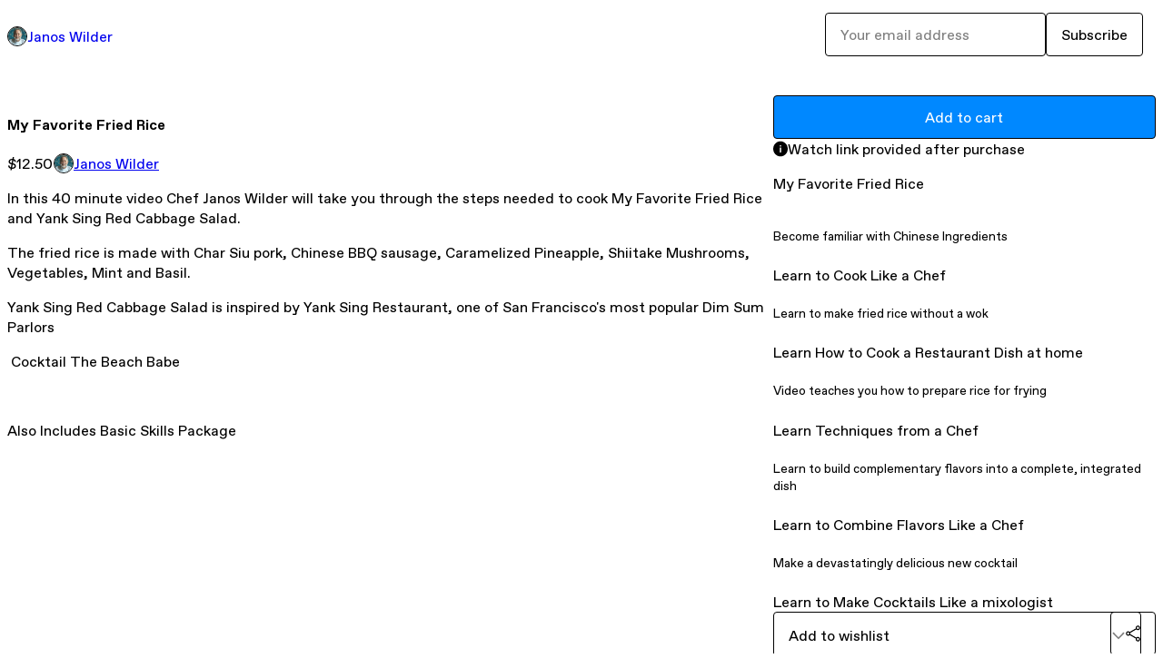

--- FILE ---
content_type: text/html; charset=utf-8
request_url: https://janoscooks.gumroad.com/l/voaUZ?layout=profile
body_size: 6070
content:
<!DOCTYPE html>
<html lang="en">
  <head prefix="og: http://ogp.me/ns# fb: http://ogp.me/ns/fb# gumroad: http://ogp.me/ns/fb/gumroad#">
    <link rel="dns-prefetch" href="//assets.gumroad.com">
    <link rel="dns-prefetch" href="//static-2.gumroad.com">
    <link rel="dns-prefetch" href="//public-files.gumroad.com">
  <title inertia>My Favorite Fried Rice</title>
  <meta name="action-cable-url" content="wss://cable.gumroad.com/cable" />
  <link rel="stylesheet" crossorigin="anonymous" href="https://assets.gumroad.com/packs/css/design-5d6d6ab3.css" />
    <style>:root{--accent: 0 136 255;--contrast-accent: 255 255 255;--font-family: "ABC Favorit", "ABC Favorit", sans-serif;--color: 0 0 0;--primary: var(--color);--contrast-primary: 255 255 255;--filled: 255 255 255;--contrast-filled: var(--color);--body-bg: #ffffff;--active-bg: rgb(var(--color) / var(--gray-1));--border-alpha: 1}body{background-color:#ffffff;color:#000;font-family:"ABC Favorit", "ABC Favorit", sans-serif}
</style>

  <meta name="csrf-param" content="authenticity_token" />
<meta name="csrf-token" content="_7nGbLc4bHw6wW4Zu8Paz8s_WgUksddnn_gfBf78NB1-ADLZvi7bkeDGRflhu9i8N5WcD6i2uxmTf73k2IbzxQ" />
  <meta charset="utf-8">
  <meta content="149071038533330" property="fb:app_id">
  <meta content="http://www.facebook.com/gumroad" property="fb:page_id">
  <meta property="twitter:site" value="@gumroad">
  
    <meta content="Gumroad" property="og:site_name">
    <meta content="https://janoscooks.gumroad.com/l/voaUZ" property="og:url">
    <meta content="In this 40 minute video Chef Janos Wilder will take you through the steps needed to cook My Favorite Fried Rice and Yank Sing Red Cabbage Salad.The fried rice is made with Char Siu pork, Chinese BBQ sausage, Caramelized Pineapple, Shiitake Mushrooms, Vegetables, Mint and Basil.Yank Sing Red Cabbage Salad is inspired by Yank Sing Restaurant, one of San Francisco&#39;s most popular Dim Sum Parlors Cocktail The Beach BabeAlso Includes Basic Skills Package" property="og:description">
    <meta content="In this 40 minute video Chef Janos Wilder will take you through the steps needed to cook My Favorite Fried Rice and Yank Sing Red Cabbage Salad.The fried rice is made with Char Siu pork, Chinese BBQ sausage, Caramelized Pineapple, Shiitake Mushrooms, Vegetables, Mint and Basil.Yank Sing Red Cabbage Salad is inspired by Yank Sing Restaurant, one of San Francisco&#39;s most popular Dim Sum Parlors Cocktail The Beach BabeAlso Includes Basic Skills Package" name="description">
    <meta content="voaUZ" property="product:retailer_item_id">
    <meta content="12.5" property="product:price:amount">
    <meta content="USD" property="product:price:currency">
    <meta content="gumroad:product" property="og:type">
    <meta property="twitter:card" value="summary_large_image" />
<meta property="twitter:title" value="My Favorite Fried Rice" />
<meta property="twitter:domain" value="Gumroad" />
<meta property="twitter:description" value="In this 40 minute video Chef Janos Wilder will take you through the steps needed to cook My Favorite Fried Rice and Yank Sing Red Cabbage Salad.The fried rice is made with Char Siu pork, Chinese BB..." />
<meta property="twitter:image" value="https://public-files.gumroad.com/smjdoxzygfbk4p7yo07f47nzcfr8" />

      <link rel="preload" as="image" href="https://public-files.gumroad.com/smjdoxzygfbk4p7yo07f47nzcfr8">
      <link rel="preload" as="image" href="https://public-files.gumroad.com/8zs4bm3yqcs12ff54v0stt7tv7xb">
      <link rel="preload" as="image" href="https://public-files.gumroad.com/k97u0pgjwgeuxiek6azkjup421dw">
  <meta property="og:image" content="https://public-files.gumroad.com/smjdoxzygfbk4p7yo07f47nzcfr8">
  <meta property="og:image:alt" content="">
  <meta property="og:title" content="My Favorite Fried Rice">
  <meta property="gr:google_analytics:enabled" content="true">
  <meta property="gr:fb_pixel:enabled" content="true">
  <meta property="gr:logged_in_user:id" content="">
  <meta property="gr:environment" value="production">
  <meta property="gr:page:type" content="product">
  <meta property="gr:facebook_sdk:enabled" content="true">
  <meta content="initial-scale = 1.0, width = device-width" name="viewport">
  <meta property="stripe:pk" value="pk_live_Db80xIzLPWhKo1byPrnERmym">
  <meta property="stripe:api_version" value="2023-10-16; risk_in_requirements_beta=v1; retrieve_tax_forms_beta=v1;">
  <link href="/opensearch.xml" rel="search" type="application/opensearchdescription+xml" title="Gumroad">
    <link href="https://janoscooks.gumroad.com/l/voaUZ" rel="canonical">


    <link href="https://public-files.gumroad.com/rk1r4b3t95xbw0iokxcs98blgcfi" rel="shortcut icon">
</head>

  <body id="product_page" class="group/body mac" style="">
    <div id="design-settings" data-settings="{&quot;font&quot;:{&quot;name&quot;:&quot;ABC Favorit&quot;,&quot;url&quot;:&quot;https://assets.gumroad.com/assets/ABCFavorit-Regular-26182c8c3addf6e4f8889817249c23b22c93233a8212e5e86574459e4dc926e2.woff2&quot;}}" style="display: none;"></div>
    <div id="user-agent-info" data-settings="{&quot;is_mobile&quot;:false}" style="display: none;"></div>
    <div class="react-entry-point" style="display:contents" id="Alert-react-component-815d8a2b-5e49-458e-b690-fb737c8264eb"><div class="fixed top-4 left-1/2 z-100 w-max max-w-[calc(100vw-2rem)] rounded bg-background md:max-w-sm invisible" style="transform:translateX(-50%) translateY(calc(-100% - var(--spacer-4)));transition:all 0.3s ease-out 0.5s"><div role="alert" class="flex items-start gap-2 rounded border border-border p-3"><div class="flex-1"><div></div></div></div></div></div>
      <script type="application/json" class="js-react-on-rails-component" data-component-name="Alert" data-dom-id="Alert-react-component-815d8a2b-5e49-458e-b690-fb737c8264eb">{"initial":null}</script>
      


    <div class="flex flex-col lg:flex-row h-screen">
      <main class="flex-1 flex flex-col lg:h-screen overflow-y-auto">
        <div class="flex-1 flex flex-col">
          


<noscript>
  <div id="javascript-notice">
    <strong>JavaScript is required to buy this product.</strong>
    Enable JavaScript in your browser settings and refresh this page to continue.
  </div>
</noscript>



  <script type="application/json" id="js-react-on-rails-context">{"railsEnv":"production","inMailer":false,"i18nLocale":"en","i18nDefaultLocale":"en","rorVersion":"14.0.4","rorPro":false,"href":"https://janoscooks.gumroad.com/l/voaUZ?layout=profile","location":"/l/voaUZ?layout=profile","scheme":"https","host":"janoscooks.gumroad.com","port":null,"pathname":"/l/voaUZ","search":"layout=profile","httpAcceptLanguage":null,"design_settings":{"font":{"name":"ABC Favorit","url":"https://assets.gumroad.com/assets/ABCFavorit-Regular-26182c8c3addf6e4f8889817249c23b22c93233a8212e5e86574459e4dc926e2.woff2"}},"domain_settings":{"scheme":"https","app_domain":"gumroad.com","root_domain":"gumroad.com","short_domain":"gum.co","discover_domain":"gumroad.com","third_party_analytics_domain":"gumroad-analytics.com","api_domain":"api.gumroad.com"},"user_agent_info":{"is_mobile":false},"logged_in_user":null,"current_seller":null,"csp_nonce":"TOgtg5nOJOmyJZkH/z22UYrgntwzsYEter510UMS1h0=","locale":"en-US","feature_flags":{"require_email_typo_acknowledgment":true,"disable_stripe_signup":true},"serverSide":false}</script>
<div class="react-entry-point" style="display:contents" id="ProfileProductPage-react-component-d1bb2975-3afa-44b2-a05a-28d7c6273258"><div class="flex min-h-full flex-col"><header class="z-20 border-border bg-background text-lg lg:border-b lg:px-4 lg:py-6"><div class="mx-auto flex max-w-6xl flex-wrap lg:flex-nowrap lg:items-center lg:gap-6"><div class="relative flex grow items-center gap-3 border-b border-border px-4 py-8 lg:flex-1 lg:border-0 lg:p-0"><img class="user-avatar" src="https://public-files.gumroad.com/rk1r4b3t95xbw0iokxcs98blgcfi" alt="Profile Picture"/><a href="/" class="no-underline">Janos Wilder</a></div><div class="flex basis-full items-center gap-3 border-b border-border px-4 py-8 lg:basis-auto lg:border-0 lg:p-0"><form style="flex-grow:1" novalidate=""><fieldset class=""><div class="flex gap-2"><input type="email" class="flex-1" placeholder="Your email address" value=""/><button class="button" type="submit">Subscribe</button></div></fieldset></form></div></div></header><main class="flex-1"><section aria-label="Product information bar" class="border-0 bg-background" style="overflow:hidden;padding:0;height:0;transition:var(--transition-duration);flex-shrink:0;position:fixed;top:0;left:0;right:0;z-index:var(--z-index-menubar)"><div class="mx-auto flex max-w-product-page items-center justify-between gap-4 p-4 lg:px-8" style="transition:var(--transition-duration);margin-top:0"><div itemscope="" itemProp="offers" itemType="https://schema.org/Offer" class="flex items-center"><span class="group/tooltip relative inline-grid right"><span aria-describedby=":Rim:" style="display:contents"><div class="relative grid grid-flow-col border border-r-0 border-border"><div class="bg-accent px-2 py-1 text-accent-foreground" itemProp="price" content="12.50">$12.50</div><div class="border-border border-r-transparent border-[calc(0.5lh+--spacing(1))] border-l-1"></div><div class="absolute top-0 right-px bottom-0 border-accent border-r-transparent border-[calc(0.5lh+--spacing(1))] border-l-1"></div></div></span><span role="tooltip" id=":Rim:" class="absolute z-30 hidden w-40 max-w-max rounded-md bg-primary p-3 text-primary-foreground group-focus-within/tooltip:block group-hover/tooltip:block top-1/2 -translate-y-1/2 left-full translate-x-2"><div class="absolute border-6 border-transparent top-1/2 -translate-y-1/2 right-full border-r-primary"></div>$12.50</span></span><link itemProp="url" href="https://janoscooks.gumroad.com/l/voaUZ"/><div itemProp="availability" hidden="">https://schema.org/InStock</div><div itemProp="priceCurrency" hidden="">usd</div><div itemProp="seller" itemType="https://schema.org/Person" hidden=""><div itemProp="name" hidden="">Janos Wilder</div></div></div><h3 class="hidden flex-1 lg:block">My Favorite Fried Rice</h3><a class="button accent" href="https://gumroad.com/checkout?layout=profile&amp;product=voaUZ&amp;quantity=1" target="_top" style="align-items:unset">Add to cart</a></div></section><section class="border-b border-border"><div class="mx-auto w-full max-w-product-page lg:py-16 p-4 lg:px-8"><article class="relative grid rounded border border-border bg-background lg:grid-cols-[2fr_1fr]"><figure class="group relative col-span-full overflow-hidden rounded-t border-b border-border bg-(image:--product-cover-placeholder) bg-cover" aria-label="Product preview"><button class="absolute top-1/2 z-1 mx-3 h-8 w-8 -translate-y-1/2 items-center justify-center rounded-full border border-border bg-background hidden group-hover:flex right-0" aria-label="Show next cover"><span class="icon icon-arrow-right"></span></button><div class="flex h-full snap-x snap-mandatory items-center overflow-x-scroll overflow-y-hidden [scrollbar-width:none] [&amp;::-webkit-scrollbar]:hidden" style="aspect-ratio:1.3333333333333333"><div role="tabpanel" id="2754e0d94256cded5c47c22de266ec8e" class="mt-0! flex min-h-[1px] flex-[1_0_100%] snap-start justify-center border-0! p-0!"></div><div role="tabpanel" id="356298c91420b4b4e04d8b160a5596ca" class="mt-0! flex min-h-[1px] flex-[1_0_100%] snap-start justify-center border-0! p-0!"></div><div role="tabpanel" id="c8f03d997dcf58be4c2da52cd81615d6" class="mt-0! flex min-h-[1px] flex-[1_0_100%] snap-start justify-center border-0! p-0!"></div></div><div role="tablist" aria-label="Select a cover" class="absolute bottom-0 flex w-full flex-wrap justify-center gap-2 p-3"><div role="tab" aria-label="Show cover 1" aria-selected="true" aria-controls="2754e0d94256cded5c47c22de266ec8e" class="block rounded-full border border-current p-2 bg-current"></div><div role="tab" aria-label="Show cover 2" aria-selected="false" aria-controls="356298c91420b4b4e04d8b160a5596ca" class="block rounded-full border border-current bg-background p-2"></div><div role="tab" aria-label="Show cover 3" aria-selected="false" aria-controls="c8f03d997dcf58be4c2da52cd81615d6" class="block rounded-full border border-current bg-background p-2"></div></div></figure><section class="lg:border-r"><header class="grid gap-4 p-6 not-first:border-t"><h1 itemProp="name">My Favorite Fried Rice</h1></header><section class="grid grid-cols-[auto_1fr] gap-[1px] border-t border-border p-0 sm:grid-cols-[auto_auto_minmax(max-content,1fr)]"><div class="px-6 py-4 outline outline-offset-0 outline-border"><div itemscope="" itemProp="offers" itemType="https://schema.org/Offer" class="flex items-center"><span class="group/tooltip relative inline-grid right"><span aria-describedby=":R2kt6:" style="display:contents"><div class="relative grid grid-flow-col border border-r-0 border-border"><div class="bg-accent px-2 py-1 text-accent-foreground" itemProp="price" content="12.50">$12.50</div><div class="border-border border-r-transparent border-[calc(0.5lh+--spacing(1))] border-l-1"></div><div class="absolute top-0 right-px bottom-0 border-accent border-r-transparent border-[calc(0.5lh+--spacing(1))] border-l-1"></div></div></span><span role="tooltip" id=":R2kt6:" class="absolute z-30 hidden w-40 max-w-max rounded-md bg-primary p-3 text-primary-foreground group-focus-within/tooltip:block group-hover/tooltip:block top-1/2 -translate-y-1/2 left-full translate-x-2"><div class="absolute border-6 border-transparent top-1/2 -translate-y-1/2 right-full border-r-primary"></div>$12.50</span></span><link itemProp="url" href="https://janoscooks.gumroad.com/l/voaUZ"/><div itemProp="availability" hidden="">https://schema.org/InStock</div><div itemProp="priceCurrency" hidden="">usd</div><div itemProp="seller" itemType="https://schema.org/Person" hidden=""><div itemProp="name" hidden="">Janos Wilder</div></div></div></div><div class="flex flex-wrap items-center gap-2 px-6 py-4 outline outline-offset-0 outline-border sm:col-[2/-1]"><a href="https://janoscooks.gumroad.com/" target="_blank" class="relative flex items-center gap-2" rel="noreferrer"><img class="user-avatar" src="https://public-files.gumroad.com/rk1r4b3t95xbw0iokxcs98blgcfi"/>Janos Wilder</a></div></section><section class="border-t border-border p-6"><div class="rich-text"><p>In this 40 minute video Chef Janos Wilder will take you through the steps needed to cook My Favorite Fried Rice and Yank Sing Red Cabbage Salad.</p><p>The fried rice is made with Char Siu pork, Chinese BBQ sausage, Caramelized Pineapple, Shiitake Mushrooms, Vegetables, Mint and Basil.</p><p>Yank Sing Red Cabbage Salad is inspired by Yank Sing Restaurant, one of San Francisco's most popular Dim Sum Parlors</p><p> Cocktail The Beach Babe<br></p><p><br></p><p>Also Includes Basic Skills Package<br></p></div></section></section><section><section class="grid gap-4 p-6 not-first:border-t"><a class="button accent" href="https://gumroad.com/checkout?layout=profile&amp;product=voaUZ&amp;quantity=1" target="_top" style="align-items:unset">Add to cart</a><div role="status" class="flex items-start gap-2 rounded border p-3 border-info bg-info/20"><span class="icon icon-info-circle-fill size-[1lh]! text-info" aria-hidden="true"></span><div class="flex-1">Watch link provided after purchase</div></div><div class="grid divide-y divide-solid divide-border rounded border border-border bg-background"><p class="flex flex-wrap items-center justify-between gap-4 p-4">My Favorite Fried Rice </p><div class="flex flex-wrap items-center justify-between gap-4 p-4"><h5 class="grow font-bold">Become familiar with Chinese Ingredients</h5><div>Learn to Cook Like a Chef</div></div><div class="flex flex-wrap items-center justify-between gap-4 p-4"><h5 class="grow font-bold">Learn to make fried rice without a wok</h5><div>Learn How to Cook a Restaurant Dish at home</div></div><div class="flex flex-wrap items-center justify-between gap-4 p-4"><h5 class="grow font-bold">Video teaches you how to prepare rice for frying</h5><div>Learn Techniques from a Chef</div></div><div class="flex flex-wrap items-center justify-between gap-4 p-4"><h5 class="grow font-bold">Learn to build complementary flavors into a complete, integrated dish</h5><div>Learn to Combine Flavors Like a Chef</div></div><div class="flex flex-wrap items-center justify-between gap-4 p-4"><h5 class="grow font-bold">Make a devastatingly delicious new cocktail</h5><div>Learn to Make Cocktails Like a mixologist</div></div></div><div class="grid grid-cols-[1fr_auto] gap-2"><div class="combobox"><div role="combobox" aria-expanded="false" aria-controls=":Rn356:" tabindex="0" class="input " aria-label="Add to wishlist"><span class="fake-input text-singleline">Add to wishlist</span><span class="icon icon-outline-cheveron-down"></span></div><div hidden=""><datalist id=":Rn356:"><div role="option" id=":Rn356:-0" class=""><div><span class="icon icon-plus"></span> New wishlist</div></div></datalist></div></div><details class="popover toggle"><summary aria-label="Share" aria-haspopup="true" aria-expanded="false"><span class="group/tooltip relative inline-grid bottom"><span aria-describedby=":R37356:" style="display:contents"><button class="button" type="button" aria-label="Share"><span class="icon icon-share"></span></button></span><span role="tooltip" id=":R37356:" class="absolute z-30 hidden w-40 max-w-max rounded-md bg-primary p-3 text-primary-foreground group-focus-within/tooltip:block group-hover/tooltip:block left-1/2 -translate-x-1/2 top-full translate-y-2"><div class="absolute border-6 border-transparent left-1/2 -translate-x-1/2 bottom-full border-b-primary"></div>Share</span></span></summary><div class="dropdown" style="translate:min(0px - 100% - var(--spacer-4), 0px);max-width:calc(0px - 2 * var(--spacer-4))"><div class="grid grid-cols-1 gap-4"><a class="button button-social-twitter button-w-i button-twitter" href="https://twitter.com/intent/tweet?url=https%3A%2F%2Fjanoscooks.gumroad.com%2Fl%2FvoaUZ&amp;text=Buy%20My%20Favorite%20Fried%20Rice%20on%20%40Gumroad" target="_blank" rel="noopener noreferrer">Share on X</a><a class="button button-social-facebook button-w-i button-facebook" href="https://www.facebook.com/sharer/sharer.php?u=https%3A%2F%2Fjanoscooks.gumroad.com%2Fl%2FvoaUZ&amp;quote=My%20Favorite%20Fried%20Rice" target="_blank" rel="noopener noreferrer">Share on Facebook</a><span class="group/tooltip relative inline-grid bottom"><span aria-describedby=":Rt7356:" style="display:contents"><span class="contents"><button class="button" type="button" aria-label="Copy product URL"><span class="icon icon-link"></span> Copy link</button></span></span><span role="tooltip" id=":Rt7356:" class="absolute z-30 hidden w-40 max-w-max rounded-md bg-primary p-3 text-primary-foreground group-focus-within/tooltip:block group-hover/tooltip:block left-1/2 -translate-x-1/2 top-full translate-y-2"><div class="absolute border-6 border-transparent left-1/2 -translate-x-1/2 bottom-full border-b-primary"></div>Copy product URL</span></span></div></div></details></div></section></section></article></div></section><footer class="px-4 py-8 text-center mx-auto w-full max-w-6xl lg:py-6 lg:text-left"><div>Powered by <a href="https://gumroad.com/" class="logo-full" aria-label="Gumroad"></a></div></footer></main></div></div>
      <script type="application/json" class="js-react-on-rails-component" data-component-name="ProfileProductPage" data-dom-id="ProfileProductPage-react-component-d1bb2975-3afa-44b2-a05a-28d7c6273258">{"product":{"id":"1PStrXDd-PPgB_OjGYfvtw==","permalink":"voaUZ","name":"My Favorite Fried Rice","seller":{"id":"9642103499641","name":"Janos Wilder","avatar_url":"https://public-files.gumroad.com/rk1r4b3t95xbw0iokxcs98blgcfi","profile_url":"https://janoscooks.gumroad.com/"},"collaborating_user":null,"covers":[{"url":"https://public-files.gumroad.com/smjdoxzygfbk4p7yo07f47nzcfr8","original_url":"https://public-files.gumroad.com/r8w9oenf8lojww7hdnmkymqqauqq","thumbnail":null,"id":"2754e0d94256cded5c47c22de266ec8e","type":"image","filetype":"JPG","width":670,"height":502,"native_width":3264,"native_height":2448},{"url":"https://public-files.gumroad.com/8zs4bm3yqcs12ff54v0stt7tv7xb","original_url":"https://public-files.gumroad.com/xnr157a6jqhx56rx1ojjjf4sbygz","thumbnail":null,"id":"356298c91420b4b4e04d8b160a5596ca","type":"image","filetype":"JPG","width":670,"height":502,"native_width":3264,"native_height":2448},{"url":"https://public-files.gumroad.com/k97u0pgjwgeuxiek6azkjup421dw","original_url":"https://public-files.gumroad.com/8evkndokwqpzjruusogmoak2q93d","thumbnail":null,"id":"c8f03d997dcf58be4c2da52cd81615d6","type":"image","filetype":"JPG","width":670,"height":502,"native_width":3264,"native_height":2448}],"main_cover_id":"2754e0d94256cded5c47c22de266ec8e","thumbnail_url":null,"quantity_remaining":null,"long_url":"https://janoscooks.gumroad.com/l/voaUZ","is_sales_limited":false,"ratings":{"count":0,"average":0.0,"percentages":[0,0,0,0,0]},"custom_button_text_option":"i_want_this_prompt","is_compliance_blocked":false,"is_published":true,"is_stream_only":true,"streamable":true,"sales_count":null,"summary":"My Favorite Fried Rice ","attributes":[{"name":"Become familiar with Chinese Ingredients","value":"Learn to Cook Like a Chef"},{"name":"Learn to make fried rice without a wok","value":"Learn How to Cook a Restaurant Dish at home"},{"name":"Video teaches you how to prepare rice for frying","value":"Learn Techniques from a Chef"},{"name":"Learn to build complementary flavors into a complete, integrated dish","value":"Learn to Combine Flavors Like a Chef"},{"name":"Make a devastatingly delicious new cocktail","value":"Learn to Make Cocktails Like a mixologist"}],"description_html":"\u003cp\u003eIn this 40 minute video Chef Janos Wilder will take you through the steps needed to cook My Favorite Fried Rice and Yank Sing Red Cabbage Salad.\u003c/p\u003e\u003cp\u003eThe fried rice is made with Char Siu pork, Chinese BBQ sausage, Caramelized Pineapple, Shiitake Mushrooms, Vegetables, Mint and Basil.\u003c/p\u003e\u003cp\u003eYank Sing Red Cabbage Salad is inspired by Yank Sing Restaurant, one of San Francisco's most popular Dim Sum Parlors\u003c/p\u003e\u003cp\u003e Cocktail The Beach Babe\u003cbr\u003e\u003c/p\u003e\u003cp\u003e\u003cbr\u003e\u003c/p\u003e\u003cp\u003eAlso Includes Basic Skills Package\u003cbr\u003e\u003c/p\u003e","currency_code":"usd","price_cents":1250,"rental_price_cents":null,"pwyw":null,"eligible_for_installment_plans":true,"allow_installment_plan":false,"installment_plan":null,"is_legacy_subscription":false,"is_tiered_membership":false,"is_physical":false,"custom_view_content_button_text":null,"is_multiseat_license":false,"hide_sold_out_variants":false,"native_type":"digital","preorder":null,"duration_in_months":null,"rental":null,"is_quantity_enabled":false,"free_trial":null,"recurrences":null,"options":[],"analytics":{"google_analytics_id":null,"facebook_pixel_id":"4046412082038614","free_sales":true},"has_third_party_analytics":false,"ppp_details":null,"can_edit":false,"refund_policy":null,"bundle_products":[],"public_files":[],"audio_previews_enabled":true},"discount_code":null,"purchase":null,"wishlists":[],"currency_code":"usd","show_ratings_filter":true,"creator_profile":{"external_id":"9642103499641","avatar_url":"https://public-files.gumroad.com/rk1r4b3t95xbw0iokxcs98blgcfi","name":"Janos Wilder","twitter_handle":null,"subdomain":"janoscooks.gumroad.com"},"sections":[],"main_section_index":0}</script>
      


        </div>
      </main>
    </div>
    <script src="https://assets.gumroad.com/assets/application-cbf244e9109e70d7b04497041636f00173a1e588f9b879b3a3ef11f8dfb86e5c.js" type="9164fc285f2858cb1592acac-text/javascript"></script>
    
        <script src="https://assets.gumroad.com/packs/js/webpack-runtime-dcb9f743a2b9f7b9d652.js" defer="defer" type="9164fc285f2858cb1592acac-text/javascript"></script>
<script src="https://assets.gumroad.com/packs/js/webpack-commons-12a74230caa3724e82e1.js" defer="defer" type="9164fc285f2858cb1592acac-text/javascript"></script>
<script src="https://assets.gumroad.com/packs/js/4310-d14fcb324fc8f6e3ec5a.js" defer="defer" type="9164fc285f2858cb1592acac-text/javascript"></script>
<script src="https://assets.gumroad.com/packs/js/product-d0c97d65e10dd6ca5319.js" defer="defer" type="9164fc285f2858cb1592acac-text/javascript"></script>

  <script src="/cdn-cgi/scripts/7d0fa10a/cloudflare-static/rocket-loader.min.js" data-cf-settings="9164fc285f2858cb1592acac-|49" defer></script><script defer src="https://static.cloudflareinsights.com/beacon.min.js/vcd15cbe7772f49c399c6a5babf22c1241717689176015" integrity="sha512-ZpsOmlRQV6y907TI0dKBHq9Md29nnaEIPlkf84rnaERnq6zvWvPUqr2ft8M1aS28oN72PdrCzSjY4U6VaAw1EQ==" nonce="TOgtg5nOJOmyJZkH/z22UYrgntwzsYEter510UMS1h0=" data-cf-beacon='{"rayId":"9be955858ac9d319","version":"2025.9.1","serverTiming":{"name":{"cfExtPri":true,"cfEdge":true,"cfOrigin":true,"cfL4":true,"cfSpeedBrain":true,"cfCacheStatus":true}},"token":"5070e21320304a1ba2b0a42ce9682840","b":1}' crossorigin="anonymous"></script>
</body>
</html>


--- FILE ---
content_type: application/javascript
request_url: https://assets.gumroad.com/packs/js/webpack-runtime-dcb9f743a2b9f7b9d652.js
body_size: 4798
content:
(()=>{"use strict";var e,f,a,d,c={},b={};function r(e){var f=b[e];if(void 0!==f)return f.exports;var a=b[e]={id:e,loaded:!1,exports:{}};return c[e].call(a.exports,a,a.exports,r),a.loaded=!0,a.exports}r.m=c,e=[],r.O=(f,a,d,c)=>{if(!a){var b=1/0;for(i=0;i<e.length;i++){a=e[i][0],d=e[i][1],c=e[i][2];for(var t=!0,o=0;o<a.length;o++)(!1&c||b>=c)&&Object.keys(r.O).every((e=>r.O[e](a[o])))?a.splice(o--,1):(t=!1,c<b&&(b=c));if(t){e.splice(i--,1);var n=d();void 0!==n&&(f=n)}}return f}c=c||0;for(var i=e.length;i>0&&e[i-1][2]>c;i--)e[i]=e[i-1];e[i]=[a,d,c]},r.n=e=>{var f=e&&e.__esModule?()=>e.default:()=>e;return r.d(f,{a:f}),f},a=Object.getPrototypeOf?e=>Object.getPrototypeOf(e):e=>e.__proto__,r.t=function(e,d){if(1&d&&(e=this(e)),8&d)return e;if("object"==typeof e&&e){if(4&d&&e.__esModule)return e;if(16&d&&"function"==typeof e.then)return e}var c=Object.create(null);r.r(c);var b={};f=f||[null,a({}),a([]),a(a)];for(var t=2&d&&e;"object"==typeof t&&!~f.indexOf(t);t=a(t))Object.getOwnPropertyNames(t).forEach((f=>b[f]=()=>e[f]));return b.default=()=>e,r.d(c,b),c},r.d=(e,f)=>{for(var a in f)r.o(f,a)&&!r.o(e,a)&&Object.defineProperty(e,a,{enumerable:!0,get:f[a]})},r.f={},r.e=e=>Promise.all(Object.keys(r.f).reduce(((f,a)=>(r.f[a](e,f),f)),[])),r.u=e=>3058===e?"js/3058-5942cd5cdb4f2e15775f.js":8274===e?"js/8274-aa30be491bb869799fd3.js":3936===e?"js/3936-f2dbadfc63a359e9e633.js":4003===e?"js/4003-37c73d751f2e32a63253.js":8055===e?"js/8055-4ebc9173ae37360eaf1b.js":7157===e?"js/7157-d83bbe21c85c71f4b9ea.js":4014===e?"js/4014-1d617ad2714ba8a9b4c4.js":9854===e?"js/9854-1257cb4ac4e1d5cd629d.js":4310===e?"js/4310-d14fcb324fc8f6e3ec5a.js":9495===e?"js/9495-26de6218dd9f4ea30e5d.js":"js/"+e+"-"+{52:"40ea400e001f2dcfa72f",87:"07f6c6530bb57635af64",329:"d3c32daec8341e87f951",365:"21d9783f212885126341",402:"90e4c2d1824fcf55f448",435:"f68a1104cecd5eccd5ce",465:"3d9ba0b10c6e1464c49c",497:"e35c1438363160ead12b",586:"b94d0ec398f78db3ef9a",592:"2dfdb4d8504c0ba3c33d",613:"410dfc14d8cab2e1bb20",715:"93c6a00daa0df81fc4ff",759:"c53a78affa214aea8e88",788:"2fccb2cd5e67f33cc152",928:"da6bcf305cd3b25d954e",944:"d5e2680f297e21ed0730",982:"e1104f652c745adfbbbd",987:"c385554290baaab9dc17",1114:"87d7bbf0fab2d60bef7f",1206:"79487fe85afd7fb6d318",1244:"e497be0e95b403f26bcc",1284:"9007ad1f94927d5188fc",1381:"a08db20e1c3ab0d164b2",1388:"4d88b3747a5206441e8b",1481:"72776d7af627bc61cc97",1492:"32e145eb47e91696f227",1498:"0169d18c60d474201f5f",1516:"a051f74e4881a0567f48",1547:"1d15f407ed703aa4fa66",1597:"21f6efde05ee66d7fa76",1679:"47eff6b26f8cc560978a",1692:"051ac1a8f4e3c35f4919",1786:"18b5a9da7e8f851a1c48",1838:"63b2a71f684a46486859",1904:"c82654a92f7dd20ce136",1917:"47514232443602239a1f",1976:"986af2aed3390545332e",2062:"fde6fb5e563bf11f45cc",2080:"f9fb63b69401f4bbbb48",2215:"92714a182bc067f8a818",2222:"70ac8a96483ba7b02536",2263:"3fb142752d759b40343e",2337:"e8fe88b19bcbf5b43841",2360:"6e3906ff1561955636aa",2365:"f679a8652cfef9ae01bb",2370:"b5b45aef2bde7337ec40",2397:"29ac0dd5c642c43ff8a9",2405:"b55b8df1c588f0df37a8",2417:"a2776a8f76486619cffe",2449:"d63930062fbb42e85538",2647:"c378679dc000db68e48c",2683:"ae0ed4f7c28fd05a19a5",2703:"519b0489b5ea5a6504eb",2711:"edd07e0da67c8027bdb2",2765:"89a53386d7d706abbd52",2877:"f712adac5c76fc163819",2878:"2301961b5817f2cac0d9",2937:"4f10a043aa7bf584655c",2962:"e890a5506f5183b50083",2985:"5d7d509236d6bdba4248",2994:"62e454678a604459e7fd",3075:"faa0a3b6f1d5aa0ba8b0",3121:"2c53b56594984c4636f0",3128:"c3792fc001f66e1b8fc9",3291:"d4e4bc1e012a496bdd57",3293:"e6bd9f9d7a0d9e77732b",3311:"9f939e234ad259a29f66",3534:"125b950464a6e58a94b4",3675:"f9e81f40025ccc68ed6f",3704:"af4e2238d9c0bf158f8b",3761:"6cbc6a73027c6451b1df",3762:"848d1511157a97a13d06",3833:"23e98fdd824744455d03",3846:"4c657dff0c934b3fe272",3919:"0d8dd5b97c7f92c0428f",3968:"8ac5676aa883b3b5527f",3993:"32f9c016f81e704d42b1",4026:"abe6a7524d74fc4773c4",4082:"de4e4f76930fdef9e71e",4105:"ebe2cac675262d600d88",4164:"b3fd0ea82a920106783f",4199:"a8cb65539bca17ccb99f",4247:"d5ae74f929a3c850f4fe",4273:"0780bf7b3ae92b017a70",4336:"1c71ccdace490c8cc269",4345:"a436cf7b96d153a5d4ad",4349:"13fbda90f1269fb3f9ac",4395:"09006ac8539ccac9948d",4409:"71c05d2986e4848b3658",4445:"d45ae0bf2f29966c04dc",4521:"5e87516410bf1abe90ab",4610:"9796186c7ced4c6e668c",4685:"32779d4c46d330feb613",4686:"084bf56ffba69f69a75b",4709:"35846876dee0dda05154",4741:"b7c0189b94fa83325841",4776:"4e1ad74d4aefb3421c8d",4803:"f3c0c1006a9866d1742e",4812:"e7afdf1689e116e239ab",4815:"28850b06fbbb36d0352e",4817:"1277b8a48e2cfad044c8",5048:"e6bc40c1f608ce6f3f0b",5061:"626926b9992909eb6ab8",5226:"07f5c1f363215d05273a",5235:"694e29ca7b3e26382653",5303:"bd317422e4d4311284ad",5315:"ab98e9ad9de4536e74fd",5445:"9d16cf80dd59c4435bc7",5456:"3e168b55c4db5e7c1785",5531:"7f278d5ad76a600fc3ce",5713:"1db1128c88d5e6bff0cc",5798:"862940ee32d3ec3bfaa1",5826:"8982f5c6ac2cd21819d7",5827:"fe7c3e52c2e926f6fb85",5853:"1960eebd840e7805aa89",5904:"ceda0f8e4602b5fd8da1",5991:"8a2923a661f91f281de3",6005:"81688472a3cf08f12b4b",6021:"f4f189b4ff14a1f8a626",6099:"fb62d4a0a0ba07eaff5b",6161:"aaded0d59e5b61687c6a",6179:"1ffac3174d44963fc97d",6214:"76e6fa932e0c1fd0e566",6364:"d939acb5ca5a4504abcf",6396:"07f9b79cce549da32f4a",6454:"4e2e6634cf5a6b4059f6",6486:"dc4b060fae0a5284ba32",6520:"835f8281c46a351431db",6527:"530e0200eec96f29482e",6545:"2d455c3f126943925a77",6585:"093ae7e73ff0bec7618e",6617:"5705e6c919ad04b2d641",6670:"6c63bb79fe0f0740eb03",6701:"88439beb01d86efbb2ab",6718:"cc01a1a7e2188220bcae",6730:"ed4174c4de0fcade494c",6790:"695e015d78a4ef9bc05c",6845:"732d87036dea7887cde1",6859:"4f287e139ba3adfc3959",6883:"93bf6e7f8ee4679e9a7d",6889:"bb1c71429f2fd4c948a4",6916:"628d9618cc7c91a5dbd9",6969:"06a4ce068572d264c5d8",6993:"a7537e29a0dca8d5f194",7008:"20355f54c3675c8f0800",7077:"ba8ad55e62598bbca6d3",7078:"98efdcad2918e99d0ba6",7085:"f53b6edbcbe1bf7473b7",7087:"ee2e11c5f6e449039763",7107:"5ca4a4685c8f66c2a26f",7196:"84c993a6b5c7273bfcdc",7198:"bc09a926e729497947d0",7217:"6b27af29ad25b6f8f3e8",7224:"053e32a1666eeb4158ad",7327:"3dba49af3632f1accb73",7390:"38d7e972f5cc63e2830f",7392:"63baba583fcb4630f0a4",7527:"8f21d82eb60b68a41b49",7616:"65c1688cff4962a585b2",7644:"47eca31cf79d4ac23a0f",7648:"03708ab7e11a318d3553",7771:"f24193753d8693ad881f",7826:"5cfbf4645e4a647f20ba",7872:"4b5ab269b492aa53222d",7921:"8ebe3f1772bde620343b",8123:"a0a0091535f5bff49cb7",8208:"d7e6df3e901e6c72df3b",8211:"3ab014af9e60095db2be",8386:"945dd78a8825ff130db9",8402:"c103c9cba872db84e59a",8459:"bd3bca5fa59dbad0656b",8480:"a0da291cde1c0abf9547",8542:"4a4f31323155ca3ba897",8623:"57b4cdcd152580296dd7",8747:"9f110c1c0bfedd2c736a",8751:"9fb292176f4e139badd6",8761:"5ba0983641e68ccd8a97",8778:"119f27648dcc0e3fe0a5",8792:"51c9c34f254b406a75bb",8890:"69773ec923574693d1aa",8904:"7c9dcc392e961c83108d",8908:"58b175fb588b1b245c21",8966:"c98cf6891270c3e1a6ce",8994:"5e1462cce9c4fc02a7fd",9059:"f97e53fe8b3f925753ff",9084:"24925498c98c5de7d388",9117:"7516fac315159fb0f79b",9226:"8902ce1979332d64781d",9249:"041e4261f8933d2e9bd6",9259:"29adcd8537c04c64e019",9281:"33932e19dc3ecd645556",9318:"0eb8fd9ff3e4ecd8586f",9365:"68ea49f51429c77014cd",9395:"11422e581d08776bd363",9405:"8058a33083a21ad62e0d",9458:"e157c99d13d340d24765",9466:"1503441259ef79202ad8",9468:"9b44a7249dbf78ff1fc6",9681:"083424f5159c48c9781b",9708:"8bef4794a1f195593595",9799:"3e6da6023953d33a03d5",9812:"796a845e5f2e2823cf4b",9841:"76681a46818e5e50bf58",9844:"4b6e97efa1e839dc00d0",9956:"38f58b8120eb26f9f1d9",9977:"896e885227c6d0d4c250"}[e]+".chunk.js",r.miniCssF=e=>{},r.g=function(){if("object"==typeof globalThis)return globalThis;try{return this||new Function("return this")()}catch(e){if("object"==typeof window)return window}}(),r.o=(e,f)=>Object.prototype.hasOwnProperty.call(e,f),d={},r.l=(e,f,a,c)=>{if(d[e])d[e].push(f);else{var b,t;if(void 0!==a)for(var o=document.getElementsByTagName("script"),n=0;n<o.length;n++){var i=o[n];if(i.getAttribute("src")==e){b=i;break}}b||(t=!0,(b=document.createElement("script")).charset="utf-8",b.timeout=120,r.nc&&b.setAttribute("nonce",r.nc),b.src=e),d[e]=[f];var s=(f,a)=>{b.onerror=b.onload=null,clearTimeout(l);var c=d[e];if(delete d[e],b.parentNode&&b.parentNode.removeChild(b),c&&c.forEach((e=>e(a))),f)return f(a)},l=setTimeout(s.bind(null,void 0,{type:"timeout",target:b}),12e4);b.onerror=s.bind(null,b.onerror),b.onload=s.bind(null,b.onload),t&&document.head.appendChild(b)}},r.r=e=>{"undefined"!=typeof Symbol&&Symbol.toStringTag&&Object.defineProperty(e,Symbol.toStringTag,{value:"Module"}),Object.defineProperty(e,"__esModule",{value:!0})},r.nmd=e=>(e.paths=[],e.children||(e.children=[]),e),r.p="https://assets.gumroad.com/packs/",(()=>{var e={7311:0,1475:0};r.f.j=(f,a)=>{var d=r.o(e,f)?e[f]:void 0;if(0!==d)if(d)a.push(d[2]);else if(/^(1475|7311)$/.test(f))e[f]=0;else{var c=new Promise(((a,c)=>d=e[f]=[a,c]));a.push(d[2]=c);var b=r.p+r.u(f),t=new Error;r.l(b,(a=>{if(r.o(e,f)&&(0!==(d=e[f])&&(e[f]=void 0),d)){var c=a&&("load"===a.type?"missing":a.type),b=a&&a.target&&a.target.src;t.message="Loading chunk "+f+" failed.\n("+c+": "+b+")",t.name="ChunkLoadError",t.type=c,t.request=b,d[1](t)}}),"chunk-"+f,f)}},r.O.j=f=>0===e[f];var f=(f,a)=>{var d,c,b=a[0],t=a[1],o=a[2],n=0;if(b.some((f=>0!==e[f]))){for(d in t)r.o(t,d)&&(r.m[d]=t[d]);if(o)var i=o(r)}for(f&&f(a);n<b.length;n++)c=b[n],r.o(e,c)&&e[c]&&e[c][0](),e[c]=0;return r.O(i)},a=globalThis.webpackChunk=globalThis.webpackChunk||[];a.forEach(f.bind(null,0)),a.push=f.bind(null,a.push.bind(a))})(),r.nc=void 0})();
//# sourceMappingURL=webpack-runtime-dcb9f743a2b9f7b9d652.js.map